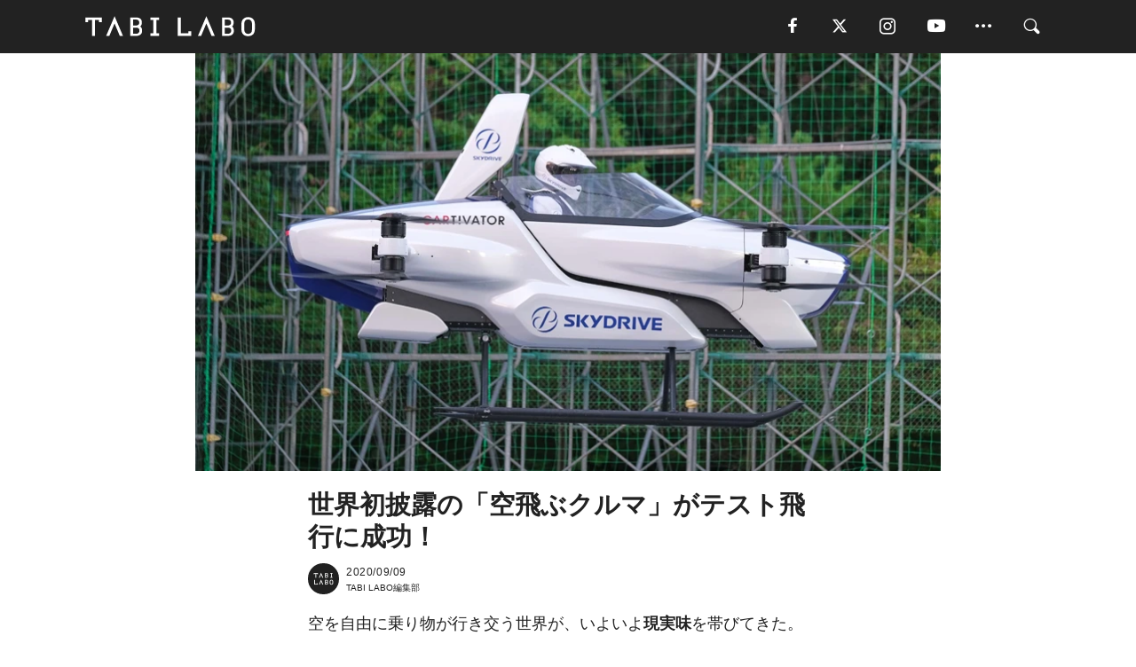

--- FILE ---
content_type: text/html; charset=utf-8
request_url: https://tabi-labo.com/297094/wt-skydrive2020
body_size: 13532
content:
<!DOCTYPE html><html><head><meta charset="utf-8" /><meta content="IE=edge" http-equiv="X-UA-Compatible" /><meta content="width=device-width, initial-scale=1" name="viewport" /><meta content="先月25日、“空飛ぶクルマ”の開発を続ける企業「SkyDrive」が、有人飛行実験を公開し、約4分間の飛行に成功した。" name="description" /><meta content="World Topics,自動車,飛行機,テクノロジー,TABILABO,旅ラボ" name="keywords" /><meta content="TABI LABO編集部" name="author" /><meta content="index,follow" name="robots" /><meta content="summary_large_image" name="twitter:card" /><meta content="@tabilabo_news" name="twitter:site" /><meta content="@tabilabo_news" name="twitter:creator" /><meta content="m7k499k84wp5ixxwhjnfe56tcrycg4" name="facebook-domain-verification" /><meta content="世界初披露の「空飛ぶクルマ」がテスト飛行に成功！" property="og:title" /><meta content="article" property="og:type" /><meta content="https://image.tabi-labo.com/jp/222424/6737069841842176.jpg" property="og:image" /><meta content="https://tabi-labo.com/297094/wt-skydrive2020" property="og:url" /><meta content="TABI LABO" property="og:site_name" /><meta content="先月25日、“空飛ぶクルマ”の開発を続ける企業「SkyDrive」が、有人飛行実験を公開し、約4分間の飛行に成功した。" property="og:description" /><meta content="100001088962261" property="fb:admins" /><meta content="1655421248016810" property="fb:app_id" /><link href="https://img.tabi-labo.com/wp-content/uploads/2014/07/favicon.ico" rel="shortcut icon" /><link href="https://img.tabi-labo.com/wp-content/uploads/2014/07/home.gif" rel="apple-touch-icon" /><script async="" src="https://cdn.ampproject.org/v0.js"></script><script async="" custom-element="amp-instagram" src="https://cdn.ampproject.org/v0/amp-instagram-0.1.js"></script><script async="" src="https://www.googletagservices.com/tag/js/gpt.js"></script><script>var googletag = googletag || {};
googletag.cmd = googletag.cmd || [];</script><script>var tags_for_gam = "World Topics,自動車,飛行機,テクノロジー".split(',')
var pr_article_id = "".split(',')
googletag.cmd.push(function() {
  googletag.defineSlot('/73238597/tlweb-native-recommend-frame-1', ['fluid'], 'FrameAd1').addService(googletag.pubads());
  googletag.defineSlot('/73238597/tlweb-native-recommend-article-1', ['fluid'], 'ArticleAd1').addService(googletag.pubads());
  googletag.defineSlot('/73238597/tlweb-native-recommend-frame-2', ['fluid'], 'FrameAd2').addService(googletag.pubads());
  googletag.defineSlot('/73238597/tlweb-native-recommend-article-2', ['fluid'], 'ArticleAd2').addService(googletag.pubads());
  googletag.defineSlot('/73238597/tlweb-native-recommend-frame-3', ['fluid'], 'FrameAd3').addService(googletag.pubads());
  googletag.defineSlot('/73238597/tlweb-native-recommend-article-3', ['fluid'], 'ArticleAd3').addService(googletag.pubads());
  googletag.defineSlot('/73238597/tlweb-native-recommend-article-4', ['fluid'], 'ArticleAd4').addService(googletag.pubads());
  googletag.defineSlot('/73238597/tlweb-native-recommend-article-5', ['fluid'], 'ArticleAd5').addService(googletag.pubads());
  googletag.defineSlot('/73238597/tlweb-native-recommend-article-6', ['fluid'], 'ArticleAd6').addService(googletag.pubads());
  googletag.pubads().setTargeting('article_id', '297094');
  googletag.pubads().setTargeting('category', 'ACTIVITY');
  googletag.pubads().setTargeting('tag', tags_for_gam);
  googletag.pubads().setTargeting('pr_article_id', pr_article_id);
});</script><script>googletag.cmd.push(function() {
  googletag.pubads().setTargeting('gender', 'unknown');
  googletag.pubads().setTargeting('age', '');
});</script><script>var screen_size = window.innerWidth < 375 ? 'mobile-small' : window.innerWidth < 768 ? 'mobile' : window.innerWidth < 992 ? 'tablet' : 'pc'
googletag.cmd.push(function() {
  googletag.pubads().setTargeting('env', 'production');
  googletag.pubads().setTargeting('screen_size', screen_size);
  googletag.pubads().setTargeting('page', 'article');
  googletag.pubads().enableSingleRequest();
  googletag.enableServices();
});</script><link rel="stylesheet" href="//d1327e6qskmzf0.cloudfront.net/assets/application-22438996ad2db6e60d5bdc91ceeb703155c3e0521e64e30ba543361bea4c31fb.css" media="all" /><script async="true" src="https://ga.jspm.io/npm:es-module-shims@1.8.3/dist/es-module-shims.js"></script><script type="importmap" data-turbo-track="reload">{
  "imports": {
    "javascript/swiper": "//d1327e6qskmzf0.cloudfront.net/assets/javascript/swiper-cdef983c41f9b6bee83118439a8089f99a23472f27e2292a3ca13c3a09e2b26f.js",
    "app": "//d1327e6qskmzf0.cloudfront.net/assets/app-84d0543da040db226ccdebda36a6bbcc41ba4177bbf7c7fe445d9b312efdb67b.js",
    "article": "//d1327e6qskmzf0.cloudfront.net/assets/article-22c1fe190022e9bb7b322d5c65b06c7cd12a0d8fa371b1abe612e7239f1d767f.js",
    "article_list": "//d1327e6qskmzf0.cloudfront.net/assets/article_list-b9f4e016c0d8df140907b2caea11680f3baa8016fb6081e8e3a2ba2c05954a1f.js",
    "popup": "//d1327e6qskmzf0.cloudfront.net/assets/popup-6cc1fad5e92aa34dcb807f4e393701ffc2a520667ca43095d9863c06f813ad8f.js",
    "swiper_wrapper": "//d1327e6qskmzf0.cloudfront.net/assets/swiper_wrapper-7dc95419c46ef2bf953902df34135fbbbe17fa8562c79c31b7f8f5b33860e974.js"
  }
}</script><title>世界初披露の「空飛ぶクルマ」がテスト飛行に成功！ | TABI LABO</title><script>var isBot = true;</script><script>var TopRecommendAreaIsAutoload = false
var BottomRecommendAreaIsAutoload = true
var RecommendAutoloadCondition = {
  buzz: {
    autoload: false,
    lessArticle: false,
  },
  bq: {
    autoload: false,
    lessArticle: false,
  },
  cs: {
    autoload: false,
    lessArticle: false,
  },
  v2: {
    autoload: true,
    lessArticle: false,
  }
}</script><script>_tl_uuid = null;
var cookies = document.cookie.split(';');
for(var i in cookies) {
  if(cookies[i].length > 56 && cookies[i].trim().substring(0, 8) === 'tl_uuid=') {
    var value = cookies[i].split('=')[1];
    _tl_uuid = value.substring(17, 49);
    break;
  }
}
_tl_ga4_params = {'tl_uuid': _tl_uuid};</script><script async="" src="https://www.googletagmanager.com/gtag/js?id=G-7GD8XVFL19"></script><script>window.dataLayer = window.dataLayer || [];
function gtag(){dataLayer.push(arguments);}
gtag('js', new Date());</script><script>(function(w,d,s,l,i){w[l]=w[l]||[];w[l].push({'gtm.start':
new Date().getTime(),event:'gtm.js'});var f=d.getElementsByTagName(s)[0],
j=d.createElement(s),dl=l!='dataLayer'?'&l='+l:'';j.async=true;j.src=
'//www.googletagmanager.com/gtm.js?id='+i+dl;f.parentNode.insertBefore(j,f);
})(window,document,'script','dataLayer','GTM-MKJ6XW');</script><script type="application/ld+json">{
  "@context": "https://schema.org",
  "@type": "NewsArticle",
  "mainEntityOfPage": {
    "@type": "WebPage",
    "@id": "https://tabi-labo.com/297094/wt-skydrive2020"
  },
  "headline": "世界初披露の「空飛ぶクルマ」がテスト飛行に成功！ | TABI LABO",
  "keywords": ["World Topics", "自動車", "飛行機", "テクノロジー", "TABILABO", "旅ラボ"],
  "description": "先月25日、“空飛ぶクルマ”の開発を続ける企業「SkyDrive」が、有人飛行実験を公開し、約4分間の飛行に成功した。",
  "image": {
    "@type": "ImageObject",
    "url": "https://image.tabi-labo.com/jp/222424/6737069841842176.jpg"
  },
  "dateCreated": "2020-09-08T07:52:23+09:00",
  "datePublished": "2020-09-09T15:00:00+09:00",
  "dateModified": "2021-05-12T04:32:39+09:00",
  "author": {
    "@type": "Person",
    "name": "TABI LABO編集部"
  },
  "creator": {
    "@type": "Person",
    "name": ["TABI LABO編集部"]
  },
  "publisher": {
    "@type": "Organization",
    "name": "TABI LABO",
    "sameAs": [
      "https://www.facebook.com/tabilabonews",
      "https://x.com/tabilabo_news",
      "https://www.instagram.com/tabilabo",
      "https://www.pinterest.jp/tabilabotokyo",
      "https://www.youtube.com/channel/UCosiTouV3orvNLj_mLwpxiA"
    ],
    "url": "https://tabi-labo.com/",
    "logo": {
      "@type": "ImageObject",
      "url": "https://d1327e6qskmzf0.cloudfront.net/images/tl_amp_logo.jpg",
      "width": 435,
      "height":60
    }
  },
  "video": {},
  "inLanguage": "ja_JP"
}</script><!--[if lt IE9]><script src="https://oss.maxcdn.com/html5shiv/3.7.2/html5shiv.min.js"></script><script src="https://oss.maxcdn.com/respond/1.4.2/respond.min.js"></script><![endif]--></head><body class="article" style=""><div class="mobile tablet"><div id="mobile-sidemenu"><ul class="mm-listview"><li class="mm-divider">TAG</li><li class="tags"><a class="tag-button" data-id="sidemenu_mobile_tag" data-label="world_topics" href="/feature/worldtopics"> World Topics</a><a class="tag-button" data-id="sidemenu_mobile_tag" data-label="way_of_life" href="/tag/%E7%94%9F%E3%81%8D%E6%96%B9">生き方</a><a class="tag-button" data-id="sidemenu_mobile_tag" data-label="overseas" href="/tag/%E6%B5%B7%E5%A4%96">海外</a><a class="tag-button" data-id="sidemenu_mobile_tag" data-label="recipe" href="/tag/%E3%83%AC%E3%82%B7%E3%83%94">レシピ</a><a class="tag-button" data-id="sidemenu_mobile_tag" data-label="fashion" href="/tag/%E3%83%95%E3%82%A1%E3%83%83%E3%82%B7%E3%83%A7%E3%83%B3">ファッション</a><a class="tag-button" data-id="sidemenu_mobile_tag" data-label="sweets" href="/tag/%E3%82%B9%E3%82%A4%E3%83%BC%E3%83%84">スイーツ</a><a class="tag-button" data-id="sidemenu_mobile_tag" data-label="art" href="/tag/%E3%82%A2%E3%83%BC%E3%83%88">アート</a><a class="tag-button" data-id="sidemenu_mobile_tag" data-label="interior" href="/tag/%E3%82%A4%E3%83%B3%E3%83%86%E3%83%AA%E3%82%A2">インテリア</a><a class="tag-button" data-id="sidemenu_mobile_tag" data-label="alcohol" href="/tag/%E3%81%8A%E9%85%92">お酒</a><a class="tag-button" data-id="sidemenu_mobile_tag" data-label="environment_issues" href="/tag/%E7%92%B0%E5%A2%83%E5%95%8F%E9%A1%8C">環境問題</a><a class="tag-button" data-id="sidemenu_mobile_tag" data-label="indoor_house_plants" href="/tag/%E8%A6%B3%E8%91%89%E6%A4%8D%E7%89%A9">観葉植物</a><a class="tag-button" data-id="sidemenu_mobile_tag" data-label="meditation" href="/tag/%E7%9E%91%E6%83%B3">瞑想</a><a class="tag-button" data-id="sidemenu_mobile_tag" data-label="gender" href="/tag/%E3%82%B8%E3%82%A7%E3%83%B3%E3%83%80%E3%83%BC">ジェンダー</a><a class="tag-button" data-id="sidemenu_mobile_tag" data-label="happiness" href="/tag/%E5%B9%B8%E3%81%9B">幸せ</a><a class="tag-button" data-id="sidemenu_mobile_tag" data-label="coffee" href="/tag/%E3%82%B3%E3%83%BC%E3%83%92%E3%83%BC">コーヒー</a><a class="tag-button" data-id="sidemenu_mobile_tag" data-label="stress" href="/tag/%E3%82%B9%E3%83%88%E3%83%AC%E3%82%B9">ストレス</a><a class="tag-button" data-id="sidemenu_mobile_tag" data-label="family" href="/tag/%E5%AE%B6%E6%97%8F">家族</a><a class="tag-button" data-id="sidemenu_mobile_tag" data-label="music" href="/tag/%E9%9F%B3%E6%A5%BD">音楽</a><a class="tag-button" data-id="sidemenu_mobile_tag" data-label="wine" href="/tag/%E3%83%AF%E3%82%A4%E3%83%B3">ワイン</a><a class="tag-button" data-id="sidemenu_mobile_tag" data-label="beer" href="/tag/%E3%83%93%E3%83%BC%E3%83%AB">ビール</a></li><li class="mm-divider">CATEGORY</li><li class="category"><a data-id="sidemenu_mobile_category" data-label="issue" href="/category/issue"><span>ISSUE</span></a></li><li class="category"><a data-id="sidemenu_mobile_category" data-label="well-being" href="/category/well-being"><span>WELL-BEING</span></a></li><li class="category"><a data-id="sidemenu_mobile_category" data-label="activity" href="/category/activity"><span>ACTIVITY</span></a></li><li class="category"><a data-id="sidemenu_mobile_category" data-label="love" href="/category/love"><span>LOVE</span></a></li><li class="category"><a data-id="sidemenu_mobile_category" data-label="culture" href="/category/culture"><span>CULTURE</span></a></li><li class="category"><a data-id="sidemenu_mobile_category" data-label="item" href="/category/item"><span>ITEM</span></a></li><li class="frame"><div class="contents-frame col-xs-12 embed"><a id="sidemenu_mobile_category_frame_new" href="/recent" data-id="sidemenu_mobile_category_frame" data-label="new">
<img src="https://image.tabi-labo.com/medium/jp/233759/6375204502634496.jpg" loading="lazy">
</a>

<a id="sidemenu_mobile_category_frame_ranking" href="/ranking" data-id="sidemenu_mobile_category_frame" data-label="ranking">
<img src="https://image.tabi-labo.com/medium/jp/233761/4850026249453568.jpg" loading="lazy">
</a></div></li><li class="mm-divider">FOLLOW</li><li class="follow"><a data-id="sidemenu_mobile_follow" data-label="facebook" href="https://www.facebook.com/tabilabonews/" rel="nofollow" target="_blank"><i class="tlc icon-facebook"></i></a></li><li class="follow"><a data-id="sidemenu_mobile_follow" data-label="twitter" href="https://x.com/intent/follow?screen_name=tabilabo_news" rel="nofollow" target="_blank"><i class="tlc icon-x"></i></a></li><li class="follow"><a data-id="sidemenu_mobile_follow" data-label="instagram" href="https://www.instagram.com/tabilabo/" rel="nofollow" target="_blank"><i class="tlc icon-instagram"></i></a></li><li class="follow"><a data-id="sidemenu_mobile_follow" data-label="youtube" href="https://www.youtube.com/channel/UCosiTouV3orvNLj_mLwpxiA" rel="nofollow" target="_blank"><i class="tlc icon-youtube"></i></a></li><li class="follow"><a data-id="sidemenu_mobile_follow" data-label="line" href="http://bit.ly/2iUk72I" rel="nofollow" target="_blank"><i class="tlc icon-line"></i></a></li><li class="follow"><a data-id="sidemenu_mobile_follow" data-label="mail" href="/page/newsletter" rel="nofollow"><i class="tlc icon-mail"></i></a></li><li class="mm-divider">ABOUT US</li><li class="aboutus-img"><a data-id="sidemenu_aboutus" data-label="recruit" href="https://new-standard.co.jp/careers" target="_blank"><img class="frame-img" loading="lazy" src="https://d3jks39y9qw246.cloudfront.net/medium/132566/43bc7af6bae90d09558dcdc2d3c5368f4b5eef6e.jpg" /></a></li><li class="aboutus"><a data-id="sidemenu_mobile_aboutus" href="https://tabi-labo.com/301274/who-we-are" rel="nofollow" target="_blank">「TABI LABO」とは</a></li><li class="aboutus"><a data-id="sidemenu_mobile_aboutus" href="https://new-standard.co.jp/about" rel="nofollow" target="_blank">会社概要</a></li><li class="aboutus"><a data-id="sidemenu_mobile_aboutus" href="https://share.hsforms.com/1CUdWoY8BRNaq-q6uabUPOwe8gba" rel="nofollow" target="_blank">広告掲載について</a></li><li class="aboutus"><a data-id="sidemenu_mobile_aboutus" href="/page/contact" rel="nofollow">お問い合わせ</a></li><li class="aboutus"><a data-id="sidemenu_mobile_aboutus" href="/page/terms-of-service" rel="nofollow">利用規約</a></li><li class="aboutus"><a data-id="sidemenu_mobile_aboutus" href="/page/privacy-policy" rel="nofollow">個人情報保護方針</a></li><li class="aboutus"><a data-id="sidemenu_mobile_aboutus" href="/page/contents-policy" rel="nofollow">コンテンツポリシー</a></li></ul></div><div id="mobile-sidemenu-close"></div></div><div id="mm-wrapper" style="; "><noscript><iframe height="0" src="//www.googletagmanager.com/ns.html?id=GTM-MKJ6XW" style="display:none;visibility:hidden" width="0"></iframe></noscript><div class="mmenu-fixed" id="header"><div class="content"><div class="mobile tablet menu"><a class="more" data-id="header" data-label="moible_menu" href="#mobile-sidemenu" id="mobile-sidemenu-icon"><span class="icon-bar"></span><span class="icon-bar"></span><span class="icon-bar"></span></a></div><div class="logo"><a data-id="header" data-label="logo" href="/"><img alt="TABI LABO" src="//d1327e6qskmzf0.cloudfront.net/images/tl_logo.svg" /></a></div><div class="mobile tablet menu"><a class="search" data-id="header" data-label="mobile_search" href="/search" rel="nofollow"><i class="tlc icon-search"></i></a></div><div class="pc menu"><a data-id="header" data-label="pc_facebook" href="https://www.facebook.com/tabilabonews/" rel="nofollow" target="_blank"><i class="tlc icon-facebook"></i></a><a data-id="header" data-label="pc_twitter" href="https://x.com/intent/follow?screen_name=tabilabo_news" rel="nofollow" target="_blank"><i class="tlc icon-x"></i></a><a data-id="header" data-label="pc_instagram" href="https://www.instagram.com/tabilabo/" rel="nofollow" target="_blank"><i class="tlc icon-instagram"></i></a><a data-id="header" data-label="pc_youtube" href="https://www.youtube.com/channel/UCosiTouV3orvNLj_mLwpxiA" rel="nofollow" target="_blank"><i class="tlc icon-youtube"></i></a><a class="more" data-id="header" data-label="pc_menu" href="#header-menu" id="pc-sidemenu-icon"><i class="tlc icon-option"></i></a><a data-id="header" data-label="pc_search" href="/search"><i class="tlc icon-search"></i></a></div></div></div><div id="header-menu"><div class="content"><div class="menu pull-right"><span class="close pull-right" id="header-menu-close">&times;</span><ul class="clearfix"><li class="top-menu"><a data-id="header_pc_menu" href="https://tabi-labo.com/301274/who-we-are" rel="nofollow" target="_blank">「TABI LABO」とは</a></li><li><a data-id="header_pc_menu" href="https://new-standard.co.jp/about" rel="nofollow" target="_blank">会社概要</a></li><li><a data-id="header_pc_menu" href="https://share.hsforms.com/1CUdWoY8BRNaq-q6uabUPOwe8gba" rel="nofollow" target="_blank">広告掲載について</a></li><li><a data-id="header_pc_menu" href="https://new-standard.co.jp/careers" rel="nofollow" target="_blank">募集・求人</a></li><li><a data-id="header_pc_menu" href="/page/contact" rel="nofollow">お問い合わせ</a></li><li><a data-id="header_pc_menu" href="/page/terms-of-service" rel="nofollow">利用規約</a></li><li><a data-id="header_pc_menu" href="/page/privacy-policy" rel="nofollow">個人情報保護方針</a></li><li><a data-id="header_pc_menu" href="/page/contents-policy" rel="nofollow">コンテンツポリシー</a></li></ul></div></div></div><div class="mac osx" id="container"><div class="col-xs-12 col-md-12" id="main" style=""><script>_tl_ga4_params = {
  'category': 'activity',
  'author': 'Yori',
  'post_date': '2020/09/09',
  'format': "通常記事",
  'tl_uuid': _tl_uuid,
};</script><header class="article-header" style=""><div class="main-image trimming trimming-16by9" style="background-image:url(&#39;https://image.tabi-labo.com/large/jp/222424/6737069841842176.jpg&#39;)"></div></header><article data-content-type="curation" style=""><div class="contents-container"><h1>世界初披露の「空飛ぶクルマ」がテスト飛行に成功！</h1><div class="article-info"><div class="article-info-left"><div class="article-info-box"><div class="article-author"><a data-id="author" href="/author/tabilabo"><img class="author-img" alt="TABI LABO編集部" src="https://img.tabi-labo.com/wp-content/uploads/2016/06/tabilabokoushiki.jpg" /></a><div class="author-box"><div class="article-date"><time itemprop="dateCreated datePublished">2020/09/09</time></div>TABI LABO編集部</div></div></div></div><div class="article-info-right"></div></div><div class="contents"><div class="sentence"><p>空を自由に乗り物が行き交う世界が、いよいよ<strong>現実味</strong>を帯びてきた。</p><p>先月25日、<strong>&ldquo;空飛ぶクルマ&rdquo;</strong>の開発を続ける企業<strong>「SkyDrive」</strong>が、有人飛行実験を公開し、約4分間の飛行に成功した。</p><p>同社は今後、このたびのテストをおこなった日本最大級の1万㎡に及ぶ屋内飛行試験場を備える<strong>「豊田テストフィールド」</strong>をはじめ、より幅広い環境下での飛行実験を重ねながら、さらなる安全と安心な技術の開発を進めるという。</p><p>使用したのは、世界初披露の機体<strong>「有人機SD-03」</strong>。1人乗りで、操縦はパイロットがおこなうが、コンピュータ制御のアシストにより飛行を安定させる機能が搭載されている。</p><p>同機は近い将来、<strong>日常の新たな移動手段</strong>として普及することを考慮し、コンパクトサイズに設計した<strong>&ldquo;世界最小の空飛ぶクルマ&rdquo;</strong>を目指したもの。</p><p><a href="https://skydrive2020.com/" target="_blank" rel="noopener">「SkyDrive」</a>社は、未来の空に飛ぶ白い鳥、空飛ぶ雲をイメージしているそうだが、その姿は以下の動画から確認してもらいたい。このクルマ、あなたは乗ってみたい？</p></div><div class="embed"><div class="embed-responsive embed-responsive-16by9"><iframe width="560" height="315" src="https://www.youtube.com/embed/58kEzTpPzS0" frameborder="0" allow="accelerometer; autoplay; encrypted-media; gyroscope; picture-in-picture" allowfullscreen></iframe></div></div><div class="credit"><span>© </span>SkyDrive Inc / YotuTube</div><div class="credit"><span>Top image: © </span>SkyDrive</div></div></div><div class="article-footer pc"><div class="tag-box"><ul class="tags"><li class=" "><span class="tag-sharp"># </span><a class="tag-a" data-id="article_tag" data-label="World Topics" href="/tag/World%20Topics">World Topics</a></li><li class=" "><span class="tag-sharp"># </span><a class="tag-a" data-id="article_tag" data-label="自動車" href="/tag/%E8%87%AA%E5%8B%95%E8%BB%8A">自動車</a></li><li class=" "><span class="tag-sharp"># </span><a class="tag-a" data-id="article_tag" data-label="飛行機" href="/tag/%E9%A3%9B%E8%A1%8C%E6%A9%9F">飛行機</a></li><li class=" "><span class="tag-sharp"># </span><a class="tag-a" data-id="article_tag" data-label="テクノロジー" href="/tag/%E3%83%86%E3%82%AF%E3%83%8E%E3%83%AD%E3%82%B8%E3%83%BC">テクノロジー</a></li></ul></div></div><div class="article-feature-title"><a data-id="to_top" href="/">TABI LABO　この世界は、もっと広いはずだ。</a></div></article><div class="readmore" data-article-id="297094" data-article-title="世界初披露の「空飛ぶクルマ」がテスト飛行に成功！"><div class="readmore-button"><a data-id="readmore" href="javascript:void(0)">続きを見る</a></div></div><div class="recommend-area"><div class="click-blocker"></div><div class="recommend-area-inner"><div class="type-recommend"><div class="contents-list-articles vertical clearfix "><div class="article-list vertical" data-log-id="recommend" data-send-impression-log=""><div class="list-box dfp-article col-xs-6" id="dfp-article-1"><div id="ArticleAd1"></div></div><div class="list-box col-xs-6"><span class="category-label"><a class="culture" data-label="CULTURE" href="/category/culture">CULTURE</a></span><a data-article-id="300938" data-id="recommend" data-label="article_300938" href="/300938/wt-klein-vision-flying-car"><div class="list-image"><div class="trimming trimming-16by9"><amp-img alt="" height="9" layout="responsive" src="https://image.tabi-labo.com/medium/jp/239240/6524961562820608.jpg" width="16"></amp-img></div></div><div class="list-text"><div class="list-title">【衝撃映像】｢空飛ぶクルマ」ついに実現……！</div><div class="list-description pc">スロバキアのベンチャー企業「Klein Vision」が開発する空飛ぶ自動車「AirCar」が、歴史上初となる都市間飛行に成功。先日公開された同社の地元に...<span class="post-date">2021/07/08</span></div></div></a></div><div class="list-box col-xs-6"><span class="category-label"><a class="culture" data-label="CULTURE" href="/category/culture">CULTURE</a></span><a data-article-id="307059" data-id="recommend" data-label="article_307059" href="/307059/wt-alef-got-official-certification"><div class="list-image"><div class="trimming trimming-16by9"><amp-img alt="" height="9" layout="responsive" src="https://image.tabi-labo.com/medium/jp/263199/5956643529424896.jpg" width="16"></amp-img></div></div><div class="list-text"><div class="list-title">世界初の「空飛ぶクルマ」、米政府から正式に飛行が許可</div><div class="list-description pc">世界初の「空飛ぶクルマ」が、米連邦航空局から正式な耐空証明を取得。近いうちに発売するつもりらしいけど、数年後、マジで空にクルマ飛んでるの……？<span class="post-date">2023/07/07</span></div></div></a></div><div class="list-box col-xs-6"><span class="category-label"><a class="activity" data-label="ACTIVITY" href="/category/activity">ACTIVITY</a></span><a data-article-id="297702" data-id="recommend" data-label="article_297702" href="/297702/wt-flying-car-technology-exhibition"><div class="list-image"><div class="trimming trimming-16by9"><amp-img alt="" height="9" layout="responsive" src="https://image.tabi-labo.com/medium/jp/225624/5392770025914368.jpg" width="16"></amp-img></div></div><div class="list-text"><div class="list-title">「空飛ぶクルマ」の実機＆最新情報に触れられる展示会が開催</div><div class="list-description pc">空飛ぶクルマの展示会「フライングカーテクノロジー」が開催決定。有人飛行を成功させた「SkyDrive」の機体の展示をはじめ、空飛ぶクルマの実現によって拓か...<span class="post-date">2020/11/04</span></div></div></a></div><div class="list-box col-xs-6"><span class="category-label"><a class="culture" data-label="CULTURE" href="/category/culture">CULTURE</a></span><a data-article-id="302540" data-id="recommend" data-label="article_302540" href="/302540/wt-evtol-volar-fly"><div class="list-image"><div class="trimming trimming-16by9"><amp-img alt="" height="9" layout="responsive" src="https://image.tabi-labo.com/medium/jp/245407/4967602193432576.jpg" width="16"></amp-img></div></div><div class="list-text"><div class="list-title">空飛ぶスーパーカー！ロンドン産「volar」がテスト飛行に成功</div><div class="list-description pc">ロンドンを拠点とするUAM企業「Bellwether Industries」が、同社の技術力を集結させる最新eVTOL「volar」。まるでSF映画のコン...<span class="post-date">2022/01/28</span></div></div></a></div><div class="list-box dfp-article col-xs-6" id="dfp-article-2"><div id="ArticleAd2"></div></div></div></div><div class="contents-list-frame dfp-frame"><div class="contents-frame campaign dfp-frame"><div id="FrameAd1"></div></div></div><div class="contents-list-articles vertical clearfix "><div class="article-list vertical" data-log-id="new_article" data-send-impression-log="true"><div class="list-box col-xs-6"><span class="category-label"><a class="issue" data-label="ISSUE" href="/category/issue">ISSUE</a></span><a class=" unread" data-article-id="312215" data-id="new_article" data-image="https://image.tabi-labo.com/jp/282110/5482931927646208.png" data-label="article_312215" data-title="DNAの仕組みを応用「自然に分解するプラスチック」誕生へ" href="/312215/worldtrend-dna-plastics"><div class="list-image"><div class="trimming trimming-16by9"><amp-img alt="" height="9" layout="responsive" src="https://image.tabi-labo.com/medium/jp/282110/5482931927646208.png" width="16"></amp-img></div></div><div class="list-text"><div class="list-title">DNAの仕組みを応用「自然に分解するプラスチック」誕生へ</div><div class="list-description pc">DNAやタンパク質の構造を応用し、分解タイミングを制御できる新しいプラスチックが登場。「Science Daily」が報じたラトガース大学の研究は、環境問...<span class="post-date">2026/01/20</span></div></div></a></div><div class="list-box dfp-article col-xs-6" id="dfp-article-3"><div id="ArticleAd3"></div></div></div><div class="article-list vertical" data-log-id="recommend" data-send-impression-log=""><div class="list-box col-xs-6"><span class="category-label"><a class="culture" data-label="CULTURE" href="/category/culture">CULTURE</a></span><a data-article-id="304767" data-id="recommend" data-label="article_304767" href="/304767/wt-eviation-aircraft-alice"><div class="list-image"><div class="trimming trimming-16by9"><amp-img alt="" height="9" layout="responsive" src="https://image.tabi-labo.com/medium/jp/253127/5618073262358528.jpg" width="16"></amp-img></div></div><div class="list-text"><div class="list-title">飛行機が、電動化に向けてテイクオフ！</div><div class="list-description pc">イスラエルの企業「Eviation Aircraft」は、世界で初めて電動旅客機「Alice（アリス）」の飛行を成功させた。約8分間飛行し、高度は3,50...<span class="post-date">2022/10/13</span></div></div></a></div><div class="list-box col-xs-6"><span class="category-label"><a class="culture" data-label="CULTURE" href="/category/culture">CULTURE</a></span><a data-article-id="281495" data-id="recommend" data-label="article_281495" href="/281495/uber-vtol"><div class="list-image"><div class="trimming trimming-16by9"><amp-img alt="" height="9" layout="responsive" src="https://d3jks39y9qw246.cloudfront.net/medium/92093/094d84c04ba9a0730b5a856eab3017397c1d9302.png" width="16"></amp-img></div></div><div class="list-text"><div class="list-title">「朝から空飛ぶ生活？」Uberの通勤シェアは2023年に実現か</div><div class="list-description pc">少し前にリリースされた「空飛ぶタクシーで時間をかけずに出勤できる！」なんていう、SFのようなニュース。アメリカの配車アプリを運営する「Uber」は、空飛ぶ...<span class="post-date">2017/05/21</span></div></div></a></div><div class="list-box dfp-article col-xs-6" id="dfp-article-4"><div id="ArticleAd4"></div></div><div class="list-box col-xs-6"><span class="category-label"><a class="culture" data-label="CULTURE" href="/category/culture">CULTURE</a></span><a data-article-id="301424" data-id="recommend" data-label="article_301424" href="/301424/wt-nasa-air-taxi-evotel-test-2021"><div class="list-image"><div class="trimming trimming-16by9"><amp-img alt="" height="9" layout="responsive" src="https://image.tabi-labo.com/medium/jp/241302/5453385604005888.jpg" width="16"></amp-img></div></div><div class="list-text"><div class="list-title">NASAが「空飛ぶタクシー」の飛行実験を開始！</div><div class="list-description pc">先日NASAは、“空飛ぶタクシー”の展開を目指すベンチャー企業「Joby Aviation」が手掛けるeVTOL航空機（電動垂直離着陸機）の飛行テストを開...<span class="post-date">2021/09/09</span></div></div></a></div><div class="list-box col-xs-6"><span class="category-label"><a class="culture" data-label="CULTURE" href="/category/culture">CULTURE</a></span><a data-article-id="303545" data-id="recommend" data-label="article_303545" href="/303545/wt-urban-air-port"><div class="list-image"><div class="trimming trimming-16by9"><amp-img alt="" height="9" layout="responsive" src="https://image.tabi-labo.com/medium/jp/249153/6153336061427712.jpg" width="16"></amp-img></div></div><div class="list-text"><div class="list-title">イギリスに&quot;世界初&quot;の「空港」がオープン！なんと、空飛ぶクルマ用……</div><div class="list-description pc">イギリスの「Urban-Air Port」は、空飛ぶクルマやタクシーなどエアモビリティ向けの空港をオープンした。渋滞緩和や大気汚染の防止などの効果が期待で...<span class="post-date">2022/05/31</span></div></div></a></div><div class="list-box col-xs-6"><span class="category-label"><a class="item" data-label="ITEM" href="/category/item">ITEM</a></span><a data-article-id="294899" data-id="recommend" data-label="article_294899" href="/294899/wt-skydrive-mizuno"><div class="list-image"><div class="trimming trimming-16by9"><amp-img alt="" height="9" layout="responsive" src="https://image.tabi-labo.com/medium/jp/212465/5532300242583552.jpg" width="16"></amp-img></div></div><div class="list-text"><div class="list-title">「空飛ぶクルマ」に搭載！「ミズノ」のシューズテクノロジーが乗員用のシートに</div><div class="list-description pc">2023年の実用化に向けて「空飛ぶクルマ」の機体開発を目指す「SkyDrive」らと共同で、日本の大手総合スポーツ用品メーカー「ミズノ」が乗員用座席の開発...<span class="post-date">2020/04/15</span></div></div></a></div></div></div><div class="contents-list-frame dfp-frame"><div class="contents-frame campaign dfp-frame"><div id="FrameAd2"></div></div></div><div class="contents-list-articles vertical clearfix "><div class="article-list vertical" data-log-id="new_article" data-send-impression-log="true"><div class="list-box col-xs-6"><span class="category-label"><a class="well-being" data-label="WELL-BEING" href="/category/well-being">WELL-BEING</a></span><a class=" unread" data-article-id="312216" data-id="new_article" data-image="https://image.tabi-labo.com/jp/282111/6037787277000704.png" data-label="article_312216" data-title="「今」に集中しても不安は消えない──精神科医が語るマインドフルネスの限界" href="/312216/worldtrend-mindfulness-fails"><div class="list-image"><div class="trimming trimming-16by9"><amp-img alt="" height="9" layout="responsive" src="https://image.tabi-labo.com/medium/jp/282111/6037787277000704.png" width="16"></amp-img></div><span class="new"></span></div><div class="list-text"><div class="list-title">「今」に集中しても不安は消えない──精神科医が語るマインドフルネスの限界</div><div class="list-description pc">マインドフルネスに取り組んでも不安が消えないのはなぜか。精神科医の論考をもとに、実存的不安の正体と、未来への希望や死生観が果たす役割を解説。<span class="post-date">2026/01/21</span></div></div></a></div><div class="list-box dfp-article col-xs-6" id="dfp-article-5"><div id="ArticleAd5"></div></div></div><div class="article-list vertical" data-log-id="recommend" data-send-impression-log=""><div class="list-box col-xs-6"><span class="category-label"><a class="culture" data-label="CULTURE" href="/category/culture">CULTURE</a></span><a data-article-id="301150" data-id="recommend" data-label="article_301150" href="/301150/wt-flying-car-is-coming-to-reality"><div class="list-image"><div class="trimming trimming-16by9"><amp-img alt="" height="9" layout="responsive" src="https://image.tabi-labo.com/medium/jp/240151/4928399812329472.jpg" width="16"></amp-img></div></div><div class="list-text"><div class="list-title">「空飛ぶクルマ」買えるってよ。</div><div class="list-description pc">“空飛ぶクルマ”がSF世界の話、だった時代は過ぎつつあるけど、まさか一般販売にまで到達しているなんて。革新をつづける日本のスタートアップ企業に要注目！<span class="post-date">2021/08/03</span></div></div></a></div><div class="list-box col-xs-6"><span class="category-label"><a class="culture" data-label="CULTURE" href="/category/culture">CULTURE</a></span><a data-article-id="304300" data-id="recommend" data-label="article_304300" href="/304300/wt-samsonsky-switchblade"><div class="list-image"><div class="trimming trimming-16by9"><amp-img alt="" height="9" layout="responsive" src="https://image.tabi-labo.com/medium/jp/251535/4784342062596096.jpg" width="16"></amp-img></div></div><div class="list-text"><div class="list-title">「Samson Sky」の空飛ぶクルマ、ついに耐空証明を取得！【Switchblade】</div><div class="list-description pc">アメリカの「Samson Sky（サムソン・スカイ）」が開発中の空飛ぶクルマ「Switchblade（スイッチブレード）」が、アメリカ連邦航空局（FAA）...<span class="post-date">2022/08/16</span></div></div></a></div><div class="list-box dfp-article col-xs-6" id="dfp-article-6"><div id="ArticleAd6"></div></div><div class="list-box col-xs-6"><span class="category-label"><a class="culture" data-label="CULTURE" href="/category/culture">CULTURE</a></span><a data-article-id="305100" data-id="recommend" data-label="article_305100" href="/305100/wt-stratolaunch-roc"><div class="list-image"><div class="trimming trimming-16by9"><amp-img alt="" height="9" layout="responsive" src="https://image.tabi-labo.com/medium/jp/254602/6018756364992512.jpg" width="16"></amp-img></div></div><div class="list-text"><div class="list-title">これ、飛ぶんかいっ！胴体が2つ連なった巨大飛行機、テストフライトに成功</div><div class="list-description pc">アメリカの「ストラトローンチ・システムズ（Stratolaunch Systems）」が手がける双胴機「ロック（Roc）」が、8度目のテストフライトに成功...<span class="post-date">2022/11/29</span></div></div></a></div><div class="list-box col-xs-6"><span class="category-label"><a class="culture" data-label="CULTURE" href="/category/culture">CULTURE</a></span><a data-article-id="301850" data-id="recommend" data-label="article_301850" href="/301850/wt-xpeng-1024-unveiled"><div class="list-image"><div class="trimming trimming-16by9"><amp-img alt="" height="9" layout="responsive" src="https://image.tabi-labo.com/medium/jp/243203/5328797333192704.jpg" width="16"></amp-img></div></div><div class="list-text"><div class="list-title">これが、「空飛ぶ自動車」だ！</div><div class="list-description pc">中国の電気自動車メーカー「Xpeng」が毎年行うイベント「1024 Tech Day」にて、関連企業「HTAero」が新しい空飛ぶ自動車を発表。まだ名前も...<span class="post-date">2021/11/02</span></div></div></a></div><div class="list-box col-xs-6"><span class="category-label"><a class="activity" data-label="ACTIVITY" href="/category/activity">ACTIVITY</a></span><a data-article-id="299853" data-id="recommend" data-label="article_299853" href="/299853/wt-flex-park-tokyo"><div class="list-image"><div class="trimming trimming-16by9"><amp-img alt="" height="9" layout="responsive" src="https://image.tabi-labo.com/medium/jp/234125/6188601125634048.jpg" width="16"></amp-img></div></div><div class="list-text"><div class="list-title">「空飛ぶクルマ」を仮想体験できるテーマパーク（7月オープン予定）</div><div class="list-description pc">2021年7月オープン予定、未来生活体験のテーマパーク。<span class="post-date">2021/04/01</span></div></div></a></div></div></div><div class="contents-list-frame dfp-frame"><div class="contents-frame campaign dfp-frame"><div id="FrameAd3"></div></div></div><div class="contents-list-articles vertical clearfix "><div class="article-list vertical" data-log-id="recommend" data-send-impression-log=""><div class="list-box col-xs-6"><span class="category-label"><a class="item" data-label="ITEM" href="/category/item">ITEM</a></span><a data-article-id="281426" data-id="recommend" data-label="article_281426" href="/281426/theliliumjet"><div class="list-image"><div class="trimming trimming-16by9"><amp-img alt="" height="9" layout="responsive" src="https://d3jks39y9qw246.cloudfront.net/medium/89439/3bf384a163e3b9a08ac00cc3591b7bf93b6f87fa.jpg" width="16"></amp-img></div></div><div class="list-text"><div class="list-title">空飛ぶタクシー「運用まであと8年」は、かなり現実的かも。</div><div class="list-description pc">「テレビ電話」と「空飛ぶ自動車」が、未来を予感させる象徴的なアイコンとして、映画やアニメの中に幾度となく登場したのも今は昔。すでにスマホサイズで遠く離れた...<span class="post-date">2017/05/05</span></div></div></a></div><div class="list-box col-xs-6"><span class="category-label"><a class="culture" data-label="CULTURE" href="/category/culture">CULTURE</a></span><a data-article-id="214789" data-id="recommend" data-label="article_214789" href="/214789/cat-flight-together"><div class="list-image"><div class="trimming trimming-16by9"><amp-img alt="" height="9" layout="responsive" src="https://dowj1zbnmkkht.cloudfront.net/medium/2015/11/1623457124124-2015-11-26-13.57.18.jpg" width="16"></amp-img></div></div><div class="list-text"><div class="list-title">飛行機で空を飛んだら、ネコがついてきた・・・（動画あり）</div><div class="list-description pc">いつの間にか飛行機に潜り込み、気づいたときには大空を飛行中―。そんな人騒がせなネコちゃんに、世界が釘付けになりました。舞台は仏領ギアナの航空学校。今だから...<span class="post-date">2015/11/27</span></div></div></a></div><div class="list-box col-xs-6"><span class="category-label"><a class="item" data-label="ITEM" href="/category/item">ITEM</a></span><a data-article-id="292453" data-id="recommend" data-label="article_292453" href="/292453/wt-flying-car"><div class="list-image"><div class="trimming trimming-16by9"><amp-img alt="" height="9" layout="responsive" src="https://image.tabi-labo.com/medium/jp/198928/6722749221306368.jpg" width="16"></amp-img></div></div><div class="list-text"><div class="list-title">「空飛ぶクルマ」がまもなく登場？</div><div class="list-description pc">空飛ぶクルマの開発を進めるベンチャー企業「スカイリンクテクノロジーズ」が無人航空機（PPD-150）および航空機（PPD-500）の製造について、経済産業...<span class="post-date">2019/10/12</span></div></div></a></div><div class="list-box col-xs-6"><span class="category-label"><a class="culture" data-label="CULTURE" href="/category/culture">CULTURE</a></span><a data-article-id="301904" data-id="recommend" data-label="article_301904" href="/301904/wt-skydrive-mlit-examination"><div class="list-image"><div class="trimming trimming-16by9"><amp-img alt="" height="9" layout="responsive" src="https://image.tabi-labo.com/medium/jp/243363/4696497543184384.jpg" width="16"></amp-img></div></div><div class="list-text"><div class="list-title">「空飛ぶクルマ」に国土交通省もOK？「SkyDrive」の機体が日本初の型式証明申請</div><div class="list-description pc">「株式会社SkyDrive」の「空飛ぶクルマ」が、10月29日（金）に日本ではじめて「国土交通省」により型式証明申請を受理された。<span class="post-date">2021/11/09</span></div></div></a></div><div class="list-box col-xs-6"><span class="category-label"><a class="activity" data-label="ACTIVITY" href="/category/activity">ACTIVITY</a></span><a data-article-id="293526" data-id="recommend" data-label="article_293526" href="/293526/wt-sony-electriccar"><div class="list-image"><div class="trimming trimming-16by9"><amp-img alt="" height="9" layout="responsive" src="https://image.tabi-labo.com/medium/jp/205450/5964378213974016.jpg" width="16"></amp-img></div></div><div class="list-text"><div class="list-title">CESで「ソニー」が電気自動車のコンセプトモデル「VISION-S」を初披露</div><div class="list-description pc">「ソニー」は「CES 2020」に合わせて開催されたカンファレンスにて、電気自動車のコンセプトモデル「VISION-S」を披露した。<span class="post-date">2020/01/16</span></div></div></a></div><div class="list-box col-xs-6"><span class="category-label"><a class="activity" data-label="ACTIVITY" href="/category/activity">ACTIVITY</a></span><a data-article-id="292173" data-id="recommend" data-label="article_292173" href="/292173/wt-spacex-finaltest"><div class="list-image"><div class="trimming trimming-16by9"><amp-img alt="" height="9" layout="responsive" src="https://image.tabi-labo.com/medium/jp/197670/5322266552303616.jpg" width="16"></amp-img></div></div><div class="list-text"><div class="list-title">火星に一歩近づいた！？「SpaceX」のテストロケットが飛行実験を正常に完了</div><div class="list-description pc">イーロン・マスク率いる宇宙開発企業「SpaceX」が先月27日、プロトタイプロケット「Starhopper」の飛行テストに成功。上空500フィート（約15...<span class="post-date">2019/09/12</span></div></div></a></div></div></div><div class="readmore-articles" data-url="/api/v1/recommend/297094/articles?" id="recommend-viewmore"><div class="readmore-button"><a href="javascript:void(0)" id="recommend-viewmore-button">関連する記事をもっと見る</a></div></div></div><script async="async" crossorigin="anonymous" src="https://pagead2.googlesyndication.com/pagead/js/adsbygoogle.js?client=ca-pub-5908474222798293"></script><ins class="adsbygoogle" data-ad-client="ca-pub-5908474222798293" data-ad-format="fluid" data-ad-layout-key="-6m+e5+14-4i+9g" data-ad-slot="3738579581" style="display:block"></ins><script>(adsbygoogle = window.adsbygoogle || []).push({});</script><div class="tl-user-recommend-articles-container type-user-recommend hidden"><h4 class="recommend-area-inner-lead">FOR YOU</h4><div class="contents-list-articles vertical clearfix" data-alter-url="/api/v1/buzz/297094/35/articles?" data-url="/api/v1/tl_user_recommend_articles?type=v2" id="tl-recommend"></div><div class="contents-list-articles vertical clearfix" data-pagination="false" data-url="/api/v1/tl_user_recommend_articles?type=v2" id="recommend-autoloading"></div></div></div></div><script async="true" type="module">import "article"
import "article_list"</script><div data-content-id="297094" data-content-type="article" id="popup"><div class="popup-overlay"><div class="popup-container"><div class="close-modal" id="popup-close"><div></div></div><div id="popup-contents"></div></div></div><script async="true" type="module">import "popup"</script></div></div></div><div class="hidden" id="footer"><div class="footer-tl-logo"><a data-id="footer" data-label="tl_logo" href="/"><img alt="TABI LABO" src="//d1327e6qskmzf0.cloudfront.net/images/tl_logo.svg" /></a></div><div class="footer-container"><div class="footer-title section-title">OTHER</div><div class="footer-contents footer-contents-flex"><div class="footer-box"><div class="footer-content-title section-title pc tablet">MEDIA</div><a data-id="footer" data-image="https://image.tabi-labo.com/small/jp/212228/5277666898870272.jpg" data-label="be" href="https://tabi-labo.com/feature/Beeeee" target="_blank"><img class="footer-image" alt="be" loading="lazy" src="https://image.tabi-labo.com/small/jp/212228/5277666898870272.jpg" /></a></div><div class="footer-box"><div class="footer-content-title section-title pc tablet">MEDIA</div><a data-id="footer" data-image="https://image.tabi-labo.com/small/jp/169726/4786969775177728.jpg" data-label="local" href="https://tabi-labo.com/feature/local" target="_blank"><img class="footer-image" alt="local" loading="lazy" src="https://image.tabi-labo.com/small/jp/169726/4786969775177728.jpg" /></a></div><div class="footer-box"><div class="footer-content-title section-title pc tablet">VIDEO</div><a data-id="footer" data-image="https://image.tabi-labo.com/small/jp/169725/4600725581594624.jpg" data-label="go" href="https://tabi-labo.com/feature/go" target="_blank"><img class="footer-image" alt="go" loading="lazy" src="https://image.tabi-labo.com/small/jp/169725/4600725581594624.jpg" /></a></div><div class="footer-box"><div class="footer-content-title section-title pc tablet">VIDEO</div><a data-id="footer" data-image="https://image.tabi-labo.com/small/jp/169724/5417575261405184.jpg" data-label="takibito" href="https://tabi-labo.com/feature/takibito" target="_blank"><img class="footer-image" alt="takibito" loading="lazy" src="https://image.tabi-labo.com/small/jp/169724/5417575261405184.jpg" /></a></div><div class="footer-box"><div class="footer-content-title section-title pc tablet">EVENT</div><a data-id="footer" data-image="https://image.tabi-labo.com/small/jp/169727/6391887871082496.jpg" data-label="bpm" href="https://bpm-tokyo.com/#event" target="_blank"><img class="footer-image" alt="bpm" loading="lazy" src="https://image.tabi-labo.com/small/jp/169727/6391887871082496.jpg" /></a></div></div></div><div class="follow-button-container follow-button-in-footer"><div class="follow-button-content"><div class="sns"><div class="follow-intro">FOLLOW US</div><div class="follow-title">TABI LABOの最新記事をCHECK!</div><div class="footer-icons"><a data-id="footer" data-label="facebook" href="https://www.facebook.com/tabilabonews/" rel="nofollow" target="_blank"><i class="tlc icon-facebook"></i></a><a data-id="footer" data-label="twitter" href="https://x.com/intent/follow?screen_name=tabilabo_news" rel="nofollow" target="_blank"><i class="tlc icon-x"></i></a><a data-id="footer" data-label="instagram" href="https://www.instagram.com/tabilabo/" rel="nofollow" target="_blank"><i class="tlc icon-instagram"></i></a><a data-id="footer" data-label="youtube" href="https://www.youtube.com/channel/UCosiTouV3orvNLj_mLwpxiA" rel="nofollow" target="_blank"><i class="tlc icon-youtube"></i></a><a data-id="footer" data-label="line" href="http://bit.ly/2iUk72I" rel="nofollow" target="_blank"><i class="tlc icon-line"></i></a></div></div><div class="mail"><div class="follow-intro">JOIN US</div><div class="follow-title">1日1通、メールで新着情報をCHECK!</div><a href="/page/newsletter" rel="nofollow" target="_blank">詳しくはコチラ ></a><form action="https://tabi-labo.us10.list-manage.com/subscribe/post" method="post"><input name="u" type="hidden" value="38a8431a935e286251b450c79" /><input name="id" type="hidden" value="a99eb647b9" /><input autocapitalize="off" autocorrect="off" class="mail-form form-control" id="MERGE0" name="MERGE0" placeholder="Mail address" size="25" type="email" value="" /><div aria-hidden="true" style="position: absolute; left: -5000px;"><input name="b_38a8431a935e286251b450c79_a99eb647b9" tabindex="-1" type="text" value="" /></div><input name="DEVICE" type="hidden" value="PC・Tablet" /><input checked="" id="mce-group[7]-7-1" name="group[7][2]" style="display:none;" type="checkbox" value="2" /><input class="mail-form-submit form-control" type="submit" value="GO" /></form><div class="clearfix"></div></div></div></div></div><div class="mobile tablet mmenu-fixed" id="footer-menu"><div class="footer-box" id="footer-category"><ul><li class="category col-xs-6"><a data-id="footermenu_category" data-label="issue" href="/category/issue"><span>ISSUE</span></a></li><li class="category col-xs-6"><a data-id="footermenu_category" data-label="well-being" href="/category/well-being"><span>WELL-BEING</span></a></li><li class="category col-xs-6"><a data-id="footermenu_category" data-label="activity" href="/category/activity"><span>ACTIVITY</span></a></li><li class="category col-xs-6"><a data-id="footermenu_category" data-label="love" href="/category/love"><span>LOVE</span></a></li><li class="category col-xs-6"><a data-id="footermenu_category" data-label="culture" href="/category/culture"><span>CULTURE</span></a></li><li class="category col-xs-6"><a data-id="footermenu_category" data-label="item" href="/category/item"><span>ITEM</span></a></li></ul></div><div id="footer-menu-list"><ul><li><a data-id="footer_def" data-label="home" href="/" id="footer-menu-home"><i class="tlc icon-home"></i>HOME</a></li><li><a data-id="footer_def" data-label="category" href="javascript:void(0)" id="footer-menu-category"><i class="tlc icon-category"></i>CATEGORY</a></li><li><a data-id="footer_def" data-label="ranking" href="/ranking" id="footer-menu-ranking"><i class="tlc icon-ranking"></i>RANKING</a></li><li><a data-id="footer_def" data-label="search" href="/search" id="footer-menu-search"><i class="tlc icon-search"></i>SEARCH</a></li></ul></div></div><script>if (document.querySelectorAll('.dfp-article').length > 0 || document.querySelectorAll('.dfp-frame').length > 0) {
  googletag.cmd.push(() => {
    googletag.display('ArticleAd1');
    googletag.display('FrameAd1');
  });
}</script><script async="true" type="module">import "app"</script><script>gtag('config', 'G-7GD8XVFL19', _tl_ga4_params);</script><div id="fb-root"></div><script>(function(d, s, id) {
  var js, fjs = d.getElementsByTagName(s)[0];
  if (d.getElementById(id)) return;
  js = d.createElement(s); js.id = id;
  js.async = true;
  js.src = "//connect.facebook.net/ja_JP/sdk.js#xfbml=1&version=v2.7";
  fjs.parentNode.insertBefore(js, fjs);
}(document, 'script', 'facebook-jssdk'));</script></div></body></html>

--- FILE ---
content_type: text/html; charset=utf-8
request_url: https://www.google.com/recaptcha/api2/aframe
body_size: 225
content:
<!DOCTYPE HTML><html><head><meta http-equiv="content-type" content="text/html; charset=UTF-8"></head><body><script nonce="_2MtONaVQzlFkE9A9w1QZg">/** Anti-fraud and anti-abuse applications only. See google.com/recaptcha */ try{var clients={'sodar':'https://pagead2.googlesyndication.com/pagead/sodar?'};window.addEventListener("message",function(a){try{if(a.source===window.parent){var b=JSON.parse(a.data);var c=clients[b['id']];if(c){var d=document.createElement('img');d.src=c+b['params']+'&rc='+(localStorage.getItem("rc::a")?sessionStorage.getItem("rc::b"):"");window.document.body.appendChild(d);sessionStorage.setItem("rc::e",parseInt(sessionStorage.getItem("rc::e")||0)+1);localStorage.setItem("rc::h",'1768983181978');}}}catch(b){}});window.parent.postMessage("_grecaptcha_ready", "*");}catch(b){}</script></body></html>

--- FILE ---
content_type: application/javascript
request_url: https://img.macromill.com/js/us000481gbw/3000005253-a3/lognos.js
body_size: 3899
content:
!function(a,b){a._lognos_=b(a),a._lognos_.trackPageview&&a._lognos_.trackPageview({"advertisement_rules":[],"conversion_point_rules":[]})}(this,function(a){function b(){var a=[];this.append=function(b,c){a.push(b+"="+encodeURIComponent(c))},this.toString=function(){return a.join("&")}}var c={Query:b,href:document.location.href,referrer:document.referrer,trim:function(a){return a.replace(/^[ \n\r\t]+|[ \n\r\t]+$/g,"")},parseURL:function(a,b){var c={url:a,protocol:"http",host:"",path:"",seqs:[],params:{},hash:""};if(!a)return c;var d,e=a;return d=e.indexOf("://"),d>=0&&(c.protocol=e.substring(0,d),e=e.substring(d+3)),d=e.search(/\/|\?|#/),d>=0?(c.host=e.substring(0,d).toLowerCase(),e=e.substring(d),d=e.indexOf("#"),d>=0&&(c.hash=e.substring(d+1),e=e.substring(0,d)),d=e.indexOf("?"),d>=0&&(this.splitQuery(c.seqs,e.substring(d+1)),e=e.substring(0,d)),c.hash&&b&&this.splitQuery(c.seqs,c.hash),this.parseURLSearchParams(c.params,c.seqs),e&&"/"==e.charAt(0)&&(e=e.substring(1)),c.path=e,c):(c.host=e.toLowerCase(),c)},splitQuery:function(a,b){a.push.apply(a,this.trim(b).split("&"))},parseURLSearchParams:function(a,b){function c(b,c){void 0!==a[b]||(a[b]=[]),a[b].push(c)}var d,e;for(d=0;d<b.length;d++)b[d]&&(e=b[d].indexOf("="),e>=0?c(b[d].substring(0,e),b[d].substring(e+1)):c(b[d],null))},checkPatternMatch:function(a,b,c){var d,e=!1;switch(parseInt(a)){case 1:e=b.indexOf(c)>=0;break;case 2:e=b.slice(0,c.length)==c;break;case 3:e=b.slice(-1*c.length)==c;break;case 4:e=b===c;break;case 5:d=new RegExp("^"+c.replace(/([.+?^=!:${}()|[\]\/\\])/g,"\\$1").replace(/\*/g,".*")+"$"),e=d.exec(b)}return e},matchAdvertisements:function(a,b,c){var d,e,f=a.length,g=c.seqs,h=[];if(0!=g.length){for(d=0;f>d;d++)for(e=0;e<g.length;e++)if(this.checkPatternMatch(a[d].match_type,g[e],a[d].match_pattern)){h.push(a[d].advertisement_id);break}h.length>0&&(b.append("c",h[0]),b.append("a",h.join("-")))}},matchConversionPoints:function(a,b){var c,d=this.href,e=a.length;for(c=0;e>c;c++)if(this.checkPatternMatch(a[c].match_type,d,a[c].match_pattern)){b.append("cv",a[c].conversion_point_id);break}},searchEngines:"daum:q eniro:search_word naver:query pchome:q images.google:q google:q yahoo:p yahoo:q msn:q bing:q aol:query aol:q lycos:q lycos:query ask:q netscape:query cnn:query about:terms mamma:q voila:rdata virgilio:qs live:q baidu:wd alice:qs yandex:text najdi:q seznam:q rakuten:qt biglobe:q goo.ne:MT wp:szukaj onet:qt yam:k kvasir:q ozu:q terra:query rambler:query conduit:q babylon:q search-results:q avg:q comcast:q incredimail:q startsiden:q go.mail.ru:q search.centrum.cz:q 360.cn:q".split(" "),detectSearchEngine:function(a){var b,c,d,e,f=this.parseURL(this.referrer,!0);for(b=0;b<this.searchEngines.length;++b)if(c=this.searchEngines[b].split(":"),f.host.indexOf(c[0].toLowerCase())>=0&&(d=f.params[c[1]]))return e=d&&d.length>0?d[0]:"",e&&(a.append("q",c[0]),a.append("k",e)),!0;return!1},selfQueryString:function(a,b){var c=document.getElementById(a)||{src:""},d=c.src.split("?");b.append("qs",d[1]||"")},addParams:function(a,b){if(window._lognos){var c,d,e,f=window._lognos.paramOrder||[],g=window._lognos.params||{},h=f.length,i=[];for(c=0;h>c;c++)d=f[c],e=g[d],e>""||(e=b.params[d]),i.push(encodeURIComponent(d)+"="+encodeURIComponent(e||""));a.append("p",i.join("&"))}},buildQuery:function(a){var c=new b,d=this.parseURL(this.href,!1);return this.matchAdvertisements(a.advertisement_rules,c,d),this.matchConversionPoints(a.conversion_point_rules,c),this.detectSearchEngine(c),c.append("r",this.referrer),this.selfQueryString("_lognos_script_",c),this.addParams(c,d),c.toString()},createImage:function(a,b,c){c=c||"https://img.macromill.com/access/us000481gbw/3000005253-a3/utm.png?";var d=new Image(1,1);d.src=c+a,d.referrerPolicy='no-referrer-when-downgrade',d.onload=function(){d.onload=null,d.onerror=null,b()},d.onerror=function(){d.onload=null,d.onerror=null,b()}},trackPageview:function(a){if(a===Object(a)){var b=this.buildQuery(a),c=function(){};try{this.createImage(b,c)}catch(d){}}}};return c});